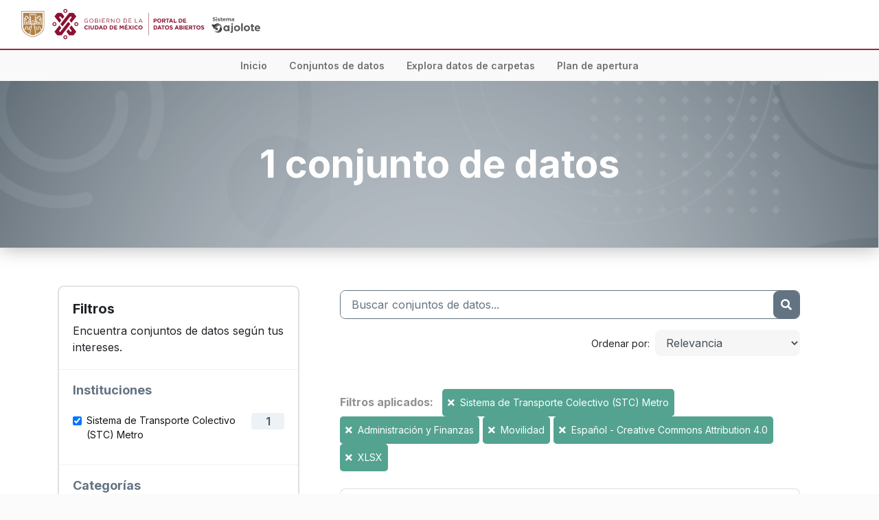

--- FILE ---
content_type: text/html; charset=utf-8
request_url: https://datos.cdmx.gob.mx/dataset/?_groups_limit=0&_tags_limit=0&organization=sistema-de-transporte-colectivo-metro&groups=administracion-y-finanzas&groups=movilidad&license_id=CC-BY-4.0-ESP&res_format=XLSX
body_size: 6506
content:
<!DOCTYPE html>
<!--[if IE 9]> <html lang="es" class="ie9"> <![endif]-->
<!--[if gt IE 8]><!--> <html lang="es"> <!--<![endif]-->
  <head>
    <meta charset="utf-8" />
      <meta name="generator" content="ckan 2.10.0a" />
      <meta name="viewport" content="width=device-width, initial-scale=1.0">
      <meta name="author" content="Agencia Digital de Innovación Pública">
      <meta name="revisit-after" content="2 days">
      <meta Http-Equiv="Cache-Control" Content="no-cache">
      <meta Http-Equiv="Pragma" Content="no-cache">
      <meta Http-Equiv="Expires" Content="0">
      <meta Http-Equiv="Pragma-directive: no-cache">
      <meta Http-Equiv="Cache-directive: no-cache">
      <meta name="theme-color" content="#00af55">
      <meta name="description" content='Agencia Digital de Innovación Pública “Portal de Datos Abiertos de la CDMX” Disponible en https://datos.cdmx.gob.mx/'>
      <meta property="og:type" content="website">
      <meta property="og:image" content="https://datos.cdmx.gob.mx/base/images/social_networks_img.png">
      <meta property="og:image:type" content="image/jpg">
      <meta property="og:image:width" content="600">
      <meta property="og:image:height" content="317">
      <meta property="og:title" content="Portal de Datos Abiertos de la CDMX" />
      <meta property="og:description" content="El portal de Datos Abiertos de la CDMX te permite acceder, explorar, analizar, vizualizar y descargar bases de datos de organismos públicos de la CDMX">
      <meta property="og:url" content="https://datos.cdmx.gob.mx/" />
    <title>Conjunto de datos - Portal de Datos Abiertos de la CDMX</title>

    
    <link rel="shortcut icon" href="/base/images/favicon_adip.ico" />
      <link rel="preconnect" href="https://fonts.gstatic.com">
      <link href="https://fonts.googleapis.com/css2?family=Inter:wght@100;400&display=swap" rel="stylesheet">
      <link rel="stylesheet" href="https://cdn.jsdelivr.net/npm/bootstrap@4.5.3/dist/css/bootstrap.min.css" integrity="sha384-TX8t27EcRE3e/ihU7zmQxVncDAy5uIKz4rEkgIXeMed4M0jlfIDPvg6uqKI2xXr2" crossorigin="anonymous">
      <link rel="stylesheet" href="https://cdnjs.cloudflare.com/ajax/libs/font-awesome/5.14.0/css/all.min.css" integrity="sha512-1PKOgIY59xJ8Co8+NE6FZ+LOAZKjy+KY8iq0G4B3CyeY6wYHN3yt9PW0XpSriVlkMXe40PTKnXrLnZ9+fkDaog==" crossorigin="anonymous">
    
  
      
      
      
      
    

  
  <link rel="preconnect" href="https://fonts.googleapis.com">
  <link rel="preconnect" href="https://fonts.gstatic.com" crossorigin>
  <link href="https://fonts.googleapis.com/css2?family=Roboto:wght@400;600;700&family=Source+Sans+Pro:wght@400;600;700&display=swap" rel="stylesheet">
  <link href="https://fonts.googleapis.com/css2?family=Montserrat:wght@400;700&display=swap" rel="stylesheet">
  <link href="https://fonts.googleapis.com/css2?family=Inter:wght@400;600;700&display=swap" rel="stylesheet">


    
      
      
    

    
    <link href="/webassets/base/19eb40af_green.css" rel="stylesheet"/>
<link href="/webassets/ckanext-cdmx/61da1804-cdmx.css" rel="stylesheet"/>
    
    <link rel="stylesheet" href="/base/css/base.css" />
  </head>

  
  <body data-site-root="https://datos.cdmx.gob.mx/" data-locale-root="https://datos.cdmx.gob.mx/" >

    
    <div class="sr-only sr-only-focusable"><a href="#content">Ir al contenido</a></div>
  

  
    







<nav id="main-nav" class="navbar navbar-light navbar-expand-lg bg-white font-inter">
  <div class="container-fluid">
    <a class="navbar-brand" href="/">
      <img src="/uploads/admin/2022-01-13-231644.947541logo-cdmx-datos.svg" alt="Portal de Datos Abiertos de la CDMX" title="Portal de Datos Abiertos de la CDMX" height="50">
      
        <img src="/images/sistema-ajolote.png" alt="" style="height: 25px;" class="d-block ml-auto d-sm-inline">
      
    </a>
    <!-- <button class="navbar-toggler" type="button" data-toggle="collapse" data-target="#main-nav-menu" aria-controls="main-nav-menu" aria-expanded="false" aria-label="Toggle navigation">
      <span class="navbar-toggler-icon"></span>
    </button>
    <div class="collapse navbar-collapse" id="main-nav-menu">
      <ul class="navbar-nav ml-auto font-gotham text-sm">
        <li class="nav-item">
          <a class="nav-link" href="/">Explora temas y variables</a>
        </li>
        <li class="nav-item">
          <a class="nav-link" href="/dataset/">Consulta el catálogo de datasets</a>
        </li>
        <li class="nav-item">
          <a class="nav-link" href="#">Sube tus datos</a>
        </li>
      </ul>
    </div> -->
  </div>
</nav>
<nav id="nav-menu" class="navbar navbar-expand-lg">
  <button class="navbar-toggler" type="button" data-toggle="collapse" data-target="#navbarNavAltMarkup" aria-controls="navbarNavAltMarkup" aria-expanded="false" aria-label="Toggle navigation">
    <span class="navbar-toggler-icon"><i class="fas fa-bars text-light pt-1"></i></span>
  </button>
  <div class="collapse navbar-collapse w-100 justify-content-center" id="navbarNavAltMarkup">
    <div class="navbar-nav">
      <a class="nav-item nav-link mx-2" aria-current="page" href="/">Inicio</a>
      
      <a class="nav-item nav-link mx-2" href="/dataset/">Conjuntos de datos</a>
      <a class="nav-item nav-link mx-2" href="/dataset/victimas-en-carpetas-de-investigacion-fgj/resource/d543a7b1-f8cb-439f-8a5c-e56c5479eeb5">Explora datos de carpetas</a>
      <a class="nav-item nav-link mx-2" href="https://plandeapertura.cdmx.gob.mx/" target="_blank">Plan de apertura</a>
    </div>
  </div>
</nav>


  
  <div>
  <div id="content" class="bg-white">
    
      
            <div class="flash-messages">
              
                
              
            </div>
          
      
      
      
      
<!-- Snippet snippets/jumbotron.html start -->
<div class="jumbotron jumbotron-fluid" style="background-image: url(/images/bg-package-search.png); background-size: cover; background-position: center; background-repeat: no-repeat; box-shadow: 0px 3.28661px 24.6496px rgba(0, 0, 0, 0.25);;">
  <div class="container">
    <div class="my-4 text-white">
      
      <h1 class="banner-title text-center font-weight-bolder">
        1 conjunto de datos
      </h1>
    </div>
  </div>
</div>
<!-- Snippet snippets/jumbotron.html end -->

      <div class="container">
        <div class="row ">
          
            <aside class="secondary col-lg-4">
              
                <div class="card filters mt-4" style="box-shadow: 0px 0px 0px 0.823214px rgba(26, 26, 26, 0.1), 0px 1.64643px 3.29286px rgba(26, 26, 26, 0.1);">
                  <div class="card-body">
                    <h5 class="font-weight-bold">Filtros</h5>
                    <p class="mb-0">Encuentra conjuntos de datos según tus intereses.</p>
                  </div>
                  
                    
<!-- Snippet snippets/facet_list.html start -->

  <section class="filter">
    
    
      <div class="filter-toggle border-0 text-dark-electric-blue font-weight-bold text-left">
        Instituciones
      </div>
    
    
      
        
          <nav aria-label="Instituciones">
            <div class="card-body pb-0">
              <ul class="filter-choices">
                
                  
                  
                  
                  
                  <li class="d-flex align-items-start justify-content-between active">
                    <div class="form-check">
                      <input id=sistema-de-transporte-colectivo-metro class="form-check-input" type="checkbox" value=sistema-de-transporte-colectivo-metro checked data-module="redirect" data-module-href="/dataset/?_groups_limit=0&amp;_tags_limit=0&amp;groups=administracion-y-finanzas&amp;groups=movilidad&amp;license_id=CC-BY-4.0-ESP&amp;res_format=XLSX">
                      <label for=sistema-de-transporte-colectivo-metro class="form-check-label font-weight-normal">
                        <a class="py-2 text-eerie-black" href="/dataset/?_groups_limit=0&amp;_tags_limit=0&amp;groups=administracion-y-finanzas&amp;groups=movilidad&amp;license_id=CC-BY-4.0-ESP&amp;res_format=XLSX" title="Sistema de Transporte Colectivo (STC) Metro">
                          Sistema de Transporte Colectivo (STC) Metro
                        </a>
                      </label>
                    </div>
                    <span class="filter-count flex-shrink-0 text-center rounded font-weight-semibold ml-1">1</span>
                  </li>
                
              </ul>
              
                
              
            </div>
          </nav>
        
      
    
  </section>


<!-- Snippet snippets/facet_list.html end -->

                  
                    
<!-- Snippet snippets/facet_list.html start -->

  <section class="filter">
    
    
      <div class="filter-toggle border-0 text-dark-electric-blue font-weight-bold text-left">
        Categorías
      </div>
    
    
      
        
          <nav aria-label="Categorías">
            <div class="card-body pb-0">
              <ul class="filter-choices">
                
                  
                  
                  
                  
                  <li class="d-flex align-items-start justify-content-between active">
                    <div class="form-check">
                      <input id=administracion-y-finanzas class="form-check-input" type="checkbox" value=administracion-y-finanzas checked data-module="redirect" data-module-href="/dataset/?_groups_limit=0&amp;_tags_limit=0&amp;organization=sistema-de-transporte-colectivo-metro&amp;groups=movilidad&amp;license_id=CC-BY-4.0-ESP&amp;res_format=XLSX">
                      <label for=administracion-y-finanzas class="form-check-label font-weight-normal">
                        <a class="py-2 text-eerie-black" href="/dataset/?_groups_limit=0&amp;_tags_limit=0&amp;organization=sistema-de-transporte-colectivo-metro&amp;groups=movilidad&amp;license_id=CC-BY-4.0-ESP&amp;res_format=XLSX" title="Administración y Finanzas">
                          Administración y Finanzas
                        </a>
                      </label>
                    </div>
                    <span class="filter-count flex-shrink-0 text-center rounded font-weight-semibold ml-1">1</span>
                  </li>
                
                  
                  
                  
                  
                  <li class="d-flex align-items-start justify-content-between active">
                    <div class="form-check">
                      <input id=movilidad class="form-check-input" type="checkbox" value=movilidad checked data-module="redirect" data-module-href="/dataset/?_groups_limit=0&amp;_tags_limit=0&amp;organization=sistema-de-transporte-colectivo-metro&amp;groups=administracion-y-finanzas&amp;license_id=CC-BY-4.0-ESP&amp;res_format=XLSX">
                      <label for=movilidad class="form-check-label font-weight-normal">
                        <a class="py-2 text-eerie-black" href="/dataset/?_groups_limit=0&amp;_tags_limit=0&amp;organization=sistema-de-transporte-colectivo-metro&amp;groups=administracion-y-finanzas&amp;license_id=CC-BY-4.0-ESP&amp;res_format=XLSX" title="">
                          Movilidad
                        </a>
                      </label>
                    </div>
                    <span class="filter-count flex-shrink-0 text-center rounded font-weight-semibold ml-1">1</span>
                  </li>
                
                  
                  
                  
                  
                  <li class="d-flex align-items-start justify-content-between">
                    <div class="form-check">
                      <input id=visualizaciones class="form-check-input" type="checkbox" value=visualizaciones  data-module="redirect" data-module-href="/dataset/?_groups_limit=0&amp;_tags_limit=0&amp;organization=sistema-de-transporte-colectivo-metro&amp;groups=administracion-y-finanzas&amp;groups=movilidad&amp;license_id=CC-BY-4.0-ESP&amp;res_format=XLSX&amp;groups=visualizaciones">
                      <label for=visualizaciones class="form-check-label font-weight-normal">
                        <a class="py-2 text-eerie-black" href="/dataset/?_groups_limit=0&amp;_tags_limit=0&amp;organization=sistema-de-transporte-colectivo-metro&amp;groups=administracion-y-finanzas&amp;groups=movilidad&amp;license_id=CC-BY-4.0-ESP&amp;res_format=XLSX&amp;groups=visualizaciones" title="">
                          Visualizaciones
                        </a>
                      </label>
                    </div>
                    <span class="filter-count flex-shrink-0 text-center rounded font-weight-semibold ml-1">1</span>
                  </li>
                
              </ul>
              
                <div class="text-right mt-4"><a href="/dataset/?_tags_limit=0&amp;organization=sistema-de-transporte-colectivo-metro&amp;groups=administracion-y-finanzas&amp;groups=movilidad&amp;license_id=CC-BY-4.0-ESP&amp;res_format=XLSX" class="text-dark-electric-blue font-weight-bold"><u>Mostrar Categorías Populares</u></a></div>
              
            </div>
          </nav>
        
      
    
  </section>


<!-- Snippet snippets/facet_list.html end -->

                  
                    
<!-- Snippet snippets/facet_list.html start -->

  <section class="filter">
    
    
      <div class="filter-toggle border-0 text-dark-electric-blue font-weight-bold text-left">
        Formatos
      </div>
    
    
      
        
          <nav aria-label="Formatos">
            <div class="card-body pb-0">
              <ul class="filter-choices">
                
                  
                  
                  
                  
                  <li class="d-flex align-items-start justify-content-between">
                    <div class="form-check">
                      <input id=CSV class="form-check-input" type="checkbox" value=CSV  data-module="redirect" data-module-href="/dataset/?_groups_limit=0&amp;_tags_limit=0&amp;organization=sistema-de-transporte-colectivo-metro&amp;groups=administracion-y-finanzas&amp;groups=movilidad&amp;license_id=CC-BY-4.0-ESP&amp;res_format=XLSX&amp;res_format=CSV">
                      <label for=CSV class="form-check-label font-weight-normal">
                        <a class="py-2 text-eerie-black" href="/dataset/?_groups_limit=0&amp;_tags_limit=0&amp;organization=sistema-de-transporte-colectivo-metro&amp;groups=administracion-y-finanzas&amp;groups=movilidad&amp;license_id=CC-BY-4.0-ESP&amp;res_format=XLSX&amp;res_format=CSV" title="">
                          CSV
                        </a>
                      </label>
                    </div>
                    <span class="filter-count flex-shrink-0 text-center rounded font-weight-semibold ml-1">1</span>
                  </li>
                
                  
                  
                  
                  
                  <li class="d-flex align-items-start justify-content-between active">
                    <div class="form-check">
                      <input id=XLSX class="form-check-input" type="checkbox" value=XLSX checked data-module="redirect" data-module-href="/dataset/?_groups_limit=0&amp;_tags_limit=0&amp;organization=sistema-de-transporte-colectivo-metro&amp;groups=administracion-y-finanzas&amp;groups=movilidad&amp;license_id=CC-BY-4.0-ESP">
                      <label for=XLSX class="form-check-label font-weight-normal">
                        <a class="py-2 text-eerie-black" href="/dataset/?_groups_limit=0&amp;_tags_limit=0&amp;organization=sistema-de-transporte-colectivo-metro&amp;groups=administracion-y-finanzas&amp;groups=movilidad&amp;license_id=CC-BY-4.0-ESP" title="">
                          XLSX
                        </a>
                      </label>
                    </div>
                    <span class="filter-count flex-shrink-0 text-center rounded font-weight-semibold ml-1">1</span>
                  </li>
                
              </ul>
              
                
              
            </div>
          </nav>
        
      
    
  </section>


<!-- Snippet snippets/facet_list.html end -->

                  
                    
<!-- Snippet snippets/facet_list.html start -->

  <section class="filter">
    
    
      <div class="filter-toggle border-0 text-dark-electric-blue font-weight-bold text-left">
        Licencias
      </div>
    
    
      
        
          <nav aria-label="Licencias">
            <div class="card-body pb-0">
              <ul class="filter-choices">
                
                  
                  
                  
                  
                  <li class="d-flex align-items-start justify-content-between active">
                    <div class="form-check">
                      <input id=CC-BY-4.0-ESP class="form-check-input" type="checkbox" value=CC-BY-4.0-ESP checked data-module="redirect" data-module-href="/dataset/?_groups_limit=0&amp;_tags_limit=0&amp;organization=sistema-de-transporte-colectivo-metro&amp;groups=administracion-y-finanzas&amp;groups=movilidad&amp;res_format=XLSX">
                      <label for=CC-BY-4.0-ESP class="form-check-label font-weight-normal">
                        <a class="py-2 text-eerie-black" href="/dataset/?_groups_limit=0&amp;_tags_limit=0&amp;organization=sistema-de-transporte-colectivo-metro&amp;groups=administracion-y-finanzas&amp;groups=movilidad&amp;res_format=XLSX" title="Español - Creative Commons Attribution 4.0">
                          Español - Creative Commons Attribution 4.0
                        </a>
                      </label>
                    </div>
                    <span class="filter-count flex-shrink-0 text-center rounded font-weight-semibold ml-1">1</span>
                  </li>
                
              </ul>
              
                
              
            </div>
          </nav>
        
      
    
  </section>


<!-- Snippet snippets/facet_list.html end -->

                  
                </div>
                <a class="close no-text hide-filters"><i class="fa fa-times-circle"></i><span class="text">close</span></a>
              
            </aside>
          
          
            <div class="primary col-lg-8" role="main">
              
                
  <section class="module">
    <div class="module-content">
      
        
      
      
        
        
        
<!-- Snippet snippets/search_form.html start -->








<form id="dataset-search-form" class="search-form" method="get" data-module="select-switch">

  


  
  <div class="searchbox d-flex justify-content-between overflow-hidden">
    <input
      type="text"
      class="searchbox-input border-0 px-3"
      placeholder="Buscar conjuntos de datos..."
      name="q"
      value=""
      autocomplete="off"
    />
    <button class="searchbox-button bg-dark-electric-blue border-0 d-inline-flex justify-content-center align-items-center" aria-label="Enviar" type="submit" value="search">
      <i class="fa fa-search"></i>
    </button>
  </div>


  
    <span>
  
  

  
  
  
  <input type="hidden" name="organization" value="sistema-de-transporte-colectivo-metro" />
  
  
  
  
  
  <input type="hidden" name="groups" value="administracion-y-finanzas" />
  
  
  
  
  
  <input type="hidden" name="groups" value="movilidad" />
  
  
  
  
  
  <input type="hidden" name="license_id" value="CC-BY-4.0-ESP" />
  
  
  
  
  
  <input type="hidden" name="res_format" value="XLSX" />
  
  
  
  </span>
  

  
  
    <div class="d-flex flex-column align-items-baseline justify-content-end mt-3 flex-lg-row">
      <label class="flex-shrink-0 mr-2 font-weight-normal" for="field-order-by">Ordenar por</label>
      <div class="flex-shrink-0">
        <select id="field-order-by" name="sort" class="form-control form-select" style="background-color: rgba(26, 26, 26, 0.04);
        border: none;">
          
            
              <option value="score desc, metadata_modified desc" selected="selected">Relevancia</option>
            
          
            
              <option value="title_string asc">Nombre Ascendente</option>
            
          
            
              <option value="title_string desc">Nombre Descendente</option>
            
          
            
              <option value="metadata_modified desc">Última modificación</option>
            
          
            
          
        </select>
      </div>
      
        <button class="btn btn-default js-hide" type="submit">Ir</button>
      
    </div>
  


  
  
    <div class="filter-list">
      
        <div class="mt-5">
          <span class="text-spanish-gray mr-2 font-inter font-weight-bold">Filtros aplicados:</span>
          
            
            
              <span class="d-inline-block bg-polished-pine text-white rounded-lg px-2 py-1 text-sm">
                <a href="/dataset/?_groups_limit=0&amp;_tags_limit=0&amp;groups=administracion-y-finanzas&amp;groups=movilidad&amp;license_id=CC-BY-4.0-ESP&amp;res_format=XLSX" class="remove text-white mr-1" title="Quitar"><i class="fa fa-times"></i> </a>Sistema de Transporte Colectivo (STC) Metro
              </span>
            
          
            
            
              <span class="d-inline-block bg-polished-pine text-white rounded-lg px-2 py-1 text-sm">
                <a href="/dataset/?_groups_limit=0&amp;_tags_limit=0&amp;organization=sistema-de-transporte-colectivo-metro&amp;groups=movilidad&amp;license_id=CC-BY-4.0-ESP&amp;res_format=XLSX" class="remove text-white mr-1" title="Quitar"><i class="fa fa-times"></i> </a>Administración y Finanzas
              </span>
            
              <span class="d-inline-block bg-polished-pine text-white rounded-lg px-2 py-1 text-sm">
                <a href="/dataset/?_groups_limit=0&amp;_tags_limit=0&amp;organization=sistema-de-transporte-colectivo-metro&amp;groups=administracion-y-finanzas&amp;license_id=CC-BY-4.0-ESP&amp;res_format=XLSX" class="remove text-white mr-1" title="Quitar"><i class="fa fa-times"></i> </a>Movilidad
              </span>
            
          
            
            
              <span class="d-inline-block bg-polished-pine text-white rounded-lg px-2 py-1 text-sm">
                <a href="/dataset/?_groups_limit=0&amp;_tags_limit=0&amp;organization=sistema-de-transporte-colectivo-metro&amp;groups=administracion-y-finanzas&amp;groups=movilidad&amp;res_format=XLSX" class="remove text-white mr-1" title="Quitar"><i class="fa fa-times"></i> </a>Español - Creative Commons Attribution 4.0
              </span>
            
          
            
            
              <span class="d-inline-block bg-polished-pine text-white rounded-lg px-2 py-1 text-sm">
                <a href="/dataset/?_groups_limit=0&amp;_tags_limit=0&amp;organization=sistema-de-transporte-colectivo-metro&amp;groups=administracion-y-finanzas&amp;groups=movilidad&amp;license_id=CC-BY-4.0-ESP" class="remove text-white mr-1" title="Quitar"><i class="fa fa-times"></i> </a>XLSX
              </span>
            
          
        </div>
      
    </div>
  


</form>




<!-- Snippet snippets/search_form.html end -->

      
      
        
<!-- Snippet snippets/package_list.html start -->


  
    <ul class="dataset-list list-unstyled">
    	
	      
	        
<!-- Snippet snippets/package_item.html start -->






<div class="card dataset-card">
  <div class="d-flex flex-column align-items-start flex-md-row">
    
      <div class="card-body text-center pr-0">
        <img class="img-fluid" style="max-width: 60px;" src="https://datos.cdmx.gob.mx/uploads/group/2021-01-23-020415.688610finanzas.svg" alt="">
      </div>
    
    <div class="card-body p-2 p-md-3">
      <h5 class="card-title">
        <a href="/dataset/ingresos-del-sistema-de-transporte-colectivo-metro" class="text-dark-electric-blue">
          <u>Ingresos del Sistema de Transporte Colectivo Metro</u>
        </a>
      </h5>
      <p class="card-text">
        <strong>Última Actualización</strong>: 2 de septiembre 2023
      </p>
      
        
          <p class="card-text">Registro de los ingresos del Sistema de Transporte Colectivo Metro por línea a partir del año 2012 <a href="/dataset/ingresos-del-sistema-de-transporte-colectivo-metro" class="text-dark-electric-blue font-weight-bold">
            <u>Ver conjunto</u>
          </a></p>
        
      
      
        <p class="card-text">
          <strong>Categoría:</strong> <span class="text-aqua">Administración y Finanzas, Movilidad, Visualizaciones</span>
        </p>
      
      <p class="card-text">
        <strong>Institución:</strong> <a class="text-aqua" href="/organization/sistema-de-transporte-colectivo-metro">Sistema de Transporte Colectivo (STC) Metro</a>
      </p>
    </div>
  </div>
</div>
<!-- Snippet snippets/package_item.html end -->

	      
	    
    </ul>
  

<!-- Snippet snippets/package_list.html end -->

      
    </div>

    
  
  <p class="text-center mt-0 mb-2 text-black-coral text-sm">
    Mostrados 1 de 1 resultado
  </p>
  

  </section>
  

              
            </div>
          
        </div>
      </div>
    
  </div>

    


<footer class="bg-phthalo-green text-white">
  <div class="container-fluid py-5 px-5">
    <div class="row">
      <div class="col-lg-2">
        <img style="max-width: 300px; width: 100%;" src="/images/footer-logo.png" class="img-fluid" alt="">
      </div>
      <div class="col-lg-2 mt-4 mt-lg-0">
        <p class="mb-0">Para emergencias,<br>marca al <span class="font-weight-semibold"><u>911</u></span></p>
        <p class="mt-4">Dudas e información, marca al <span class="font-weight-semibold"><u>*0311</u></span></p>
      </div>
      <div class="col-lg-2 mt-4 mt-lg-0">
        <p class="font-weight-bold mb-0">Redes de la ciudad</p>
        <div class="mt-2 d-flex">
          <a href="" title="Visitar página de facebook" target="_blank" class="mr-2 text-white">
            <i class="fab fa-facebook-square fa-lg"></i>
          </a>
          <a href="" title="Visitar página de twitter" target="_blank" class="text-white">
            <i class="fab fa-twitter fa-lg"></i>
          </a>
        </div>
      </div>
      <div class="col-lg-3 mt-5 mt-lg-0">
        <p class="font-weight-bold mb-0">Sitios de la ciudad</p>
        <div class="mt-3">
          <p class="mb-1"><a href="#" class="text-white"><u>Agencia Digital de Innovación Pública</u></a></p>
          <p class="mb-1"><a href="#" class="text-white"><u>Sistema de Información Geográfica</u></a></p>
          <p class="mb-1"><a href="#" class="text-white"><u>Tu Ciudad, Tu Dinero</u></a></p>
        </div>
        <p class="font-weight-bold mb-0 mt-4">Transparencia</p>
        <p class="mb-0 mt-2"><a href="" class="text-white"><u>Ir al portal de Transparencia &rarr;</u></a></p>
      </div>
      <div class="col-lg-3 align-self-center">
        
          <div class="d-flex flex-column font-montserrat text-xl align-items-center justify-content-center">
            <p class="font-weight-bold mb-0 text-uppercase">Portal de Datos Abiertos</p>
            <p class="d-flex align-items-center mb-0 mt-2">
              <span>Sistema</span>
              <img class="ml-3" src="/images/ajolote-icon-white.png" alt="">
              <img class="ml-2" src="/images/ajolote-text-white.png" alt="">
            </p>
          </div>
        
      </div>
    </div>
  </div>
  <div style="background-image: url(/images/footer-bg.png); background-position: center; background-size: cover; height: 20px;">
  </div>
</footer>
  
  
  
  
  
  
    

  

      

    
    
    <link href="/webassets/vendor/f3b8236b_select2.css" rel="stylesheet"/>
    <script src="https://code.jquery.com/jquery-3.5.1.min.js" integrity="sha256-9/aliU8dGd2tb6OSsuzixeV4y/faTqgFtohetphbbj0=" crossorigin="anonymous"></script>
    <script src="https://cdn.jsdelivr.net/npm/bootstrap@4.5.3/dist/js/bootstrap.bundle.min.js" integrity="sha384-ho+j7jyWK8fNQe+A12Hb8AhRq26LrZ/JpcUGGOn+Y7RsweNrtN/tE3MoK7ZeZDyx" crossorigin="anonymous"></script>
    <script src="/webassets/vendor/d8ae4bed_jquery.js" type="text/javascript"></script>
<script src="/webassets/vendor/ab26884f_vendor.js" type="text/javascript"></script>
<script src="/webassets/base/5f5a82bb_main.js" type="text/javascript"></script>
<script src="/webassets/base/b8576d9c_ckan.js" type="text/javascript"></script>
<script src="/webassets/ckanext-cdmx/de48d7db-cdmx.js" type="text/javascript"></script>
    <!-- Global site tag (gtag.js) - Google Analytics -->
    <script async src="https://www.googletagmanager.com/gtag/js?id=G-V48LN1YY78"></script>
    <script>
      window.dataLayer = window.dataLayer || [];
      function gtag(){dataLayer.push(arguments);}
      gtag('js', new Date());

      gtag('config', 'G-V48LN1YY78');
    </script>
  </body>
</html>

--- FILE ---
content_type: text/css; charset=utf-8
request_url: https://datos.cdmx.gob.mx/webassets/ckanext-cdmx/61da1804-cdmx.css
body_size: 2645
content:
@font-face {
  font-family: "Gotham";
  src: url(/fonts/Gotham-Black.otf);
  font-weight: 900;
}

@font-face {
  font-family: "Gotham";
  src: url(/fonts/Gotham-Bold.otf);
  font-weight: 700;
}

.font-gotham {
  font-family: "Gotham";
}

.font-roboto {
  font-family: "Roboto", sans-serif;
}

.font-source-sans-pro {
  font-family: "Source Sans Pro", sans-serif;
}

.font-montserrat {
  font-family: "Montserrat", sans-serif;
}

.font-inter {
  font-family: "Inter", sans-serif
}

.font-weight-semibold {
  font-weight: 600;
}

.text-base {
  font-size: 16px;
}

.text-sm {
  font-size: 14px;
}

.text-lg {
  font-size: 18px;
}

.text-2xl {
  font-size: 24px;
}

.text-3xl {
  font-size: 30px;
}

@media (min-width: 1024px) {
  .lg\:text-left {
    text-align: left !important;
  }
  .lg\:text-right {
    text-align: right !important;
  }
}

.bg-alice-blue {
  background-color: #EDF2F7;
}

.bg-aqua {
  background-color: #3998A5;
}

.bg-blue-green {
  background-color: #1B5C4F;
}

.bg-blue-green-color-wheel {
  background-color: #235B4E;
}

.bg-cadmium-orange {
  background-color: #ED8936;
}

.bg-cultured {
  background-color: #f9f9f9;
}

.bg-dark-electric-blue {
  background-color: #637381;
}

.bg-mn-blue {
  background-color: #2C5282;
}

.bg-phthalo-green {
  background-color: #10312B;
}

.bg-platinum {
  background-color: #EAE8E861;
}

.bg-polished-pine {
  background-color: #54A390;
}

.bg-white {
  background-color: #ffffff;
}

.border-dark-electric-blue {
  border-color: #637381;
}

.text-aqua {
  color: #3998A5;
}

.text-big-dip-oruby {
  color: #9F2241;
}

.text-black-coral {
  color: #575E67;
}

.text-cultured {
  color: #fefefe;
}

.text-blue-green-color-wheel {
  color: #235B4E;
}

.text-dark-electric-blue {
  color: #637381;
}

.text-eerie-black {
  color: #141414;
}

.text-raisin-black {
  color: #1A202C;
}

.text-spanish-gray {
  color: #929190;
}

.text-white {
  color: #ffffff;
}

.text-davys-gray {
  color: #5F5F5F;
}
.rounded-xl {
  border-radius: 8px !important;
}

.rounded-2xl {
  border-radius: 12px !important;
}

img {
  max-width: 100%;
  height: auto;
}

.aspect-16-by-9 {
  padding-bottom: calc(9 / 16 * 100%);
  position: relative;
}

.aspect-16-by-9 > :first-child {
  bottom: 0;
  height: 100%;
  left: 0;
  position: absolute;
  right: 0;
  top: 0;
  width: 100%;
}

.flex {
  display: flex;
}

.flex-col {
  flex-direction: column;
}

.items-center {
  align-items: center;
}

.max-w-screen-xl {
  margin: 0 auto;
  max-width: 1280px;
}

.max-w-screen-2xl {
  margin: 0 auto;
  max-width: 1536px;
}

.w-52 {
  width: 208px;
}

@media (min-width: 1024px) {
  .lg\:flex-row {
    flex-direction: row;
  }

  .lg\:items-start {
    align-items: flex-start;
  }

  .lg\:justify-between {
    justify-content: space-between;
  }
}
/**
 * Navbar
 */

#main-nav .nav-link {
  color: #141414;
}

#nav-menu {
  background-color: #F9F9F9 !important;
  font-family: 'Inter', sans-serif;
  font-weight: 600;
  font-size: 14px;
  padding-top: 0 !important;
  padding-bottom: 0 !important;
  border-top: 2px solid #9f2241;
}

#nav-menu a {
  padding-top: 12px;
  padding-bottom: 12px;
}

#nav-menu a.active {
  color: #9F2241 !important;
  border-bottom: 1px solid #9F2241;
  background-color: transparent !important;
}

#nav-menu a,
#nav-menu .fa-bars {
  color: #6f7271 !important;
}

.banner-title {
  font-size: 2rem;
}

.resource-banner {
  position: relative;
}

.resource-banner-bg {
  background-position: center;
  background-repeat: no-repeat;
  background-size: cover;
  inset: 0;
  opacity: 0.3;
  position: absolute;
}

.resource-banner-grid {
  position: relative;
  display: grid;
  grid-template-columns: 1fr;
  padding: 20px 12px;
}

.resource-banner-container {
  color: #3998A5;
  isolation: isolate;
  max-width: 1536px;
  text-align: center;
}

.resource-banner-social h2 {
  color: #637381
}

.resource-banner-social section {
  margin-top: 0 !important;
}

.resource-content .toolbar {
  padding: 0;
  margin-bottom: 0;
}

.search-form {
  margin-bottom: 0 !important;
}

.organization-list,
.group-list {
  background-color: #f3f3f3;
  display: grid;
  gap: 24px;
  grid-template-columns: 1fr;
  padding: 24px;
}

.organization-item,
.group-item {
  background: #ffffff;
  border-bottom-left-radius: 12px;
  border-bottom-right-radius: 12px;
  overflow: hidden;
  text-align: center;
}

.organization-item {
  text-align: left;
}

.organization-item-container,
.group-item-container {
  display: flex;
  flex-direction: column;
  height: 100%;
  color: #6f7271;
}

.organization-item-inner,
.group-item-inner {
  padding: 16px 16px 24px;
  flex-grow: 1;
}

.group-item-image {
  height: 64px;
  object-fit: contain;
  width: 64px;
}

.organization-item-image {
  width: 100%;
  max-width: 100%;
  height: 80px;
  object-fit: contain;
}

.group-item-header {
  color: #6f7271;
  font-size: 20px;
  font-weight: 700;
  margin: 12px 0 0;
}

.organization-item-header {
  color: #6f7271;
  font-size: 16px;
  font-weight: 600;
  margin: 12px 0 0;
}

@media screen and (min-width: 768px) {
  .banner-title {
    font-size: 3rem;
  }
  .organization-list,
  .group-list {
    grid-template-columns: repeat(2, 1fr);
  }
  .resource-banner-grid {
    padding: 20px;
    grid-template-columns: repeat(6, 1fr);
  }
  .resource-banner-container {
    grid-column: 2 / 6;
  }
}

@media screen and (min-width: 1200px) {
  .banner-title {
    font-size: 3.5rem;
  }
  .organization-list,
  .group-list {
    grid-template-columns: repeat(3, 1fr);
  }
}
.main-search {
  position: relative;
}

.main-search-input {
  background-color: rgba(0,0,0,0.5);
  border-radius: 9999px;
  border: 2px solid #ffffff;
  color: #ffffff;
  display: block;
  font-weight: 700;
  padding: 12px 50px 12px 24px;
  width: 100%;
}

.main-search-input::placeholder {
  color: #ffffff;
  font-size: 18px;
  font-weight: 700;
}

.main-search-button {
  background-color: transparent;
  border: none;
  height: 100%;
  position: absolute;
  right: 0;
  top: 0;
}

.main-search-button img {
  height: 42px;
  object-fit: contain;
  object-position: center;
  width: 42px;
}

.btn-home {
  border-radius: 9999px !important;
  background-color: rgba(0, 0, 0, 0.7);
  color: #ffffff;
}

.btn-home:hover {
  background-color: rgb(0, 0, 0);
  color: #ffffff;
}
.dataset-card:not(:first-child) {
  margin-top: 16px;
}

.filter {
  padding: 16px 0;
  border-top: 1px solid #EDF2F7;
}

.filter-toggle {
  width: 100%;
  background-color: transparent;
  padding-left: 20px;
  font-size: 18px;
}

.filter-choices {
  padding-left: 0;
}

.filter-choices > * ~ * {
  margin-top: 16px;
}

.filter-choices .form-check-label::after {
  content: '';
}

.filter-count {
  color: #4A5568;
  background-color: #EDF2F7;
  width: 48px;
}

.searchbox {
  border: 1px solid #637381;
  border-radius: 8px;
}

.searchbox:focus-within {
  border-color: #c1e8b6;
}

.searchbox-input {
  outline: 0;
  width: 100%;
}

.searchbox-input::placeholder {
  color: #637381;
}

.searchbox-button {
  color: #ffffff;
  width: 40px;
  height: 40px;
  border-top-left-radius: 8px;
  border-bottom-left-radius: 8px;
}

.dataset-resource {
  border-bottom: 2px solid #d3d3d3;
  padding: 0 0 24px !important;
  border-radius: 0 !important;
}

.dataset-resource:not(:first-child) {
  margin-top: 24px;
}

.resource-list.reordering .resource-item .handle::before {
  content: '\2261';
  display: flex;
  align-items: center;
  justify-content: center;
  font-size: 30px;
  line-height: 20px
}

.module.module-narrow.resources .nav-item > a {
  color: #637381 !important;
}

.module.module-narrow.resources .nav-item.active {
  background-color: #637381 !important;
}

.module.module-narrow.resources .nav-item.active > a {
  color: #ffffff !important;
  background-color: transparent;
}
.pagination-wrapper {
  border-top: none !important;
}

.pagination-wrapper ul.pagination.pagination-center {
  justify-content: center !important;
}

.pagination-wrapper a {
  background-color: transparent !important;
  border: none !important;
  color: #637381;
  margin-left: 0 !important;
}

.pagination-wrapper li.active {
  font-weight: bold;
  border-bottom: 2px solid #637381;
}
.nav-tabs li,
.nav-tabs li.nav-item,
.nav-tabs .nav-item {
  margin-bottom: -1px;
}

.nav-tabs li.active,
.nav-tabs li.nav-item.active,
.nav-tabs .nav-item.active {
  background-color: #ffffff !important;
}

.nav-tabs li.active > a {
  color: #637381 !important;
  border-color: #dee2e6 #dee2e6 #fff !important;
}

.nav-tabs a,
.nav-tabs a.nav-link,
.nav-tabs .nav-link {
  border-top-left-radius: 0.25rem;
  border-top-right-radius: 0.25rem;
  border: 1px solid transparent;
  display: block;
  padding: 0.5rem 1rem;
}

--- FILE ---
content_type: text/javascript; charset=utf-8
request_url: https://datos.cdmx.gob.mx/webassets/ckanext-cdmx/de48d7db-cdmx.js
body_size: 786
content:
ckan.module('redirect', function (jQuery) {
  return {
    options: {
      href: ''
    },
    initialize: function() {
      this.el.on('change', jQuery.proxy(this._onChange, this))
    },
    _onChange: function(event) {
      event.preventDefault()
      const origin = window.location.origin
      const href = this.options.href
      window.location = origin + href
    }
  }
})
ckan.module('select-field-tabs', function (jQuery) {
  return {
    initialize () {
      this.panelsContainer = document.getElementById(this.options.panels)
      this.panels = Array.prototype.map.call(this.panelsContainer.children, el => el)
      this._extendAttrs.call(this)
      this._showPanel.call(this)
      
      this.el.on('change', jQuery.proxy(this._onChange, this))
    },
    _onChange: function (event) {
      this._showPanel.call(this, event.target.value)
    },
    _showPanel: function (value) {
      const option = value || this.options.open
      this.panels.forEach((panel) => {
        if (panel.id === option) {
          this._enable(panel)
        } else {
          this._disable(panel)
        }
      })
    },
    _extendAttrs: function () {
      this.panels.forEach(function (panel) {
        const elements = panel.querySelectorAll('[name]')
        elements.forEach(function (element) {
          element.dataset.name = element.name
        })
      })
    },
    _enable: function (panel) {
      panel.style.display = 'block'
      const elements = panel.querySelectorAll('[data-name]')
      elements.forEach(function (element) {
        element.setAttribute('name', element.dataset.name)
      })
    },
    _disable: function (panel) {
      panel.style.display = 'none'
      const elements = panel.querySelectorAll('[data-name]')
      elements.forEach(function (element) {
        element.removeAttribute('name')
      })
    }
   }
})
ckan.module('resource-info', function (jQuery) {
  return {
    initialize: function() {
      const isMobileBreakpoint = window.matchMedia('only screen and (max-width: 767px)').matches
      if ((this.options.dashboard && this.options.dashboard === "none") || (isMobileBreakpoint && this.options.dashboard !== "pdf")) {
        this.el.removeClass('d-none')
      }
    }
  }
})

--- FILE ---
content_type: image/svg+xml; charset=utf-8
request_url: https://datos.cdmx.gob.mx/uploads/group/2021-01-23-020415.688610finanzas.svg
body_size: 2503
content:
<?xml version="1.0" encoding="UTF-8"?>
<svg width="46px" height="43px" viewBox="0 0 46 43" version="1.1" xmlns="http://www.w3.org/2000/svg" xmlns:xlink="http://www.w3.org/1999/xlink">
    <title>finanzas</title>
    <g id="Page-1" stroke="none" stroke-width="1" fill="none" fill-rule="evenodd">
        <g id="finanzas" fill="#004E42" fill-rule="nonzero">
            <path d="M19.3021386,6.35258352 C20.8969336,3.75113056 22.8480233,0.0376367615 20.9461123,0.0376367615 C18.024496,0.0376367615 16.9194807,1.05031656 14.3852721,1.05031656 L14.2236849,1.05031656 C11.6924872,1.04931291 10.5884756,0.0376367615 7.66284464,0.0376367615 C5.76093363,0.0376367615 7.71202334,3.75113056 9.30681838,6.35258352 L19.3021386,6.35258352 Z" id="Path"></path>
            <path d="M18.465097,8.58870897 C18.40485,8.34888311 18.40485,8.09787984 18.465097,7.85805398 L10.1478745,7.85805398 C10.2081215,8.09787984 10.2081215,8.34888311 10.1478745,8.58870897 L18.465097,8.58870897 Z" id="Path"></path>
            <path d="M36.5468009,34.1776922 C36.532506,34.6824587 36.4821958,35.1855609 36.3962538,35.6831627 C36.6762713,35.6911918 36.9603034,35.6972137 37.2553756,35.6972137 C42.9661269,35.6972137 45.916849,34.2218527 45.916849,33.5895551 L45.916849,32.5959446 C43.9998833,33.6798833 40.5473377,34.1917433 37.2553756,34.1917433 C37.0205222,34.1917433 36.7836616,34.1827104 36.5468009,34.1776922 Z" id="Path"></path>
            <path d="M36.2236265,31.2510576 C36.345868,31.7186549 36.435409,32.1941949 36.4916003,32.674229 C36.742512,32.6802509 36.9934238,32.6862728 37.2553756,32.6862728 C42.9761634,32.6862728 45.916849,31.2209482 45.916849,30.5886506 L45.916849,29.6652954 C43.9998833,30.7592706 40.5473377,31.2711306 37.2553756,31.2711306 C36.913132,31.2711306 36.5678775,31.2620977 36.2236265,31.2510576 L36.2236265,31.2510576 Z" id="Path"></path>
            <path d="M34.9419694,28.2521605 C35.240241,28.7216653 35.500995,29.213977 35.7218031,29.7245106 C36.2115828,29.7485981 36.7164172,29.7656601 37.2553756,29.7656601 C42.9761634,29.7656601 45.916849,28.2902991 45.916849,27.6580015 L45.916849,26.7346462 C43.9998833,27.8286214 40.5473377,28.3404814 37.2553756,28.3404814 C36.4825675,28.3404814 35.7087557,28.3093683 34.9419694,28.2521605 L34.9419694,28.2521605 Z" id="Path"></path>
            <path d="M31.5024712,24.8327352 C32.3052631,25.3287806 33.0389324,25.92881 33.6843997,26.6172195 C34.8688561,26.7659643 36.0616218,26.8387103 37.2553756,26.8350109 C42.9761634,26.8350109 45.916849,25.3596499 45.916849,24.7373888 L45.916849,23.8140336 C43.9998833,24.8979723 40.5473377,25.4098322 37.2553756,25.4098322 C35.3227073,25.4219023 33.3942331,25.2284493 31.5024712,24.8327352 L31.5024712,24.8327352 Z" id="Path"></path>
            <path d="M28.6039387,20.8833844 L28.6039387,21.8067396 C28.6240117,22.4390372 31.5646973,23.9043618 37.2553756,23.9043618 C42.9761634,23.9043618 45.916849,22.4390372 45.916849,21.8067396 L45.916849,20.8833844 C43.9998833,21.9673231 40.5473377,22.4892195 37.2553756,22.4892195 C33.9634136,22.4892195 30.5209044,21.9673231 28.6039387,20.8833844 Z" id="Path"></path>
            <path d="M28.6039387,17.9527352 L28.6039387,18.8861269 C28.6240117,19.5184245 31.5646973,20.9837491 37.2553756,20.9837491 C42.9761634,20.9837491 45.916849,19.508388 45.916849,18.8760904 L45.916849,17.9527352 C43.9998833,19.0467104 40.5473377,19.5585704 37.2553756,19.5585704 C33.9634136,19.5585704 30.5209044,19.0467104 28.6039387,17.9527352 L28.6039387,17.9527352 Z" id="Path"></path>
            <path d="M37.2553756,18.0530999 C42.9761634,18.0530999 45.916849,16.5777389 45.916849,15.9454413 C45.916849,15.3131437 42.9761634,13.8478191 37.2553756,13.8478191 C31.5345879,13.8478191 28.6039387,15.3231802 28.6039387,15.9454413 C28.6039387,16.5677024 31.5446244,18.0530999 37.2553756,18.0530999 Z" id="Path"></path>
            <path d="M25.9442743,23.2429584 C26.7209246,23.2449832 27.495012,23.3321522 28.2526623,23.502903 C27.232957,18.5850328 24.1126185,12.9856864 19.9846185,10.0941794 L8.62634573,10.0941794 C3.55291028,13.6480934 5.34850549e-15,21.2878541 5.34850549e-15,26.7396645 C5.34850549e-15,34.0612691 6.40427133,38.6238483 14.3019694,38.6238483 C15.0011729,38.6198913 15.6996798,38.5790195 16.3945733,38.5014034 C14.7853983,35.2129049 14.9875568,31.3267377 16.9292582,28.2229559 C18.8709596,25.119174 22.2771606,23.2374305 25.9382524,23.2459694 L25.9442743,23.2429584 Z" id="Path"></path>
            <path d="M25.9442743,24.7484289 C20.9090229,24.7484289 16.8271451,28.8303066 16.8271451,33.865558 C16.8271451,38.9008094 20.9090229,42.9826871 25.9442743,42.9826871 C30.9795256,42.9826871 35.0614034,38.9008094 35.0614034,33.865558 C35.0608492,28.8305362 30.9792961,24.7489831 25.9442743,24.7484289 L25.9442743,24.7484289 Z M24.8502991,33.1118191 L26.7401663,33.1118191 C28.1852235,33.1118192 29.356674,34.2832695 29.356674,35.7283268 C29.356674,37.173384 28.1852235,38.3448344 26.7401663,38.3448344 L26.5464624,38.3448344 L26.5464624,39.7880788 C26.5464624,40.203803 26.2094514,40.540814 25.7937272,40.540814 C25.378003,40.540814 25.040992,40.203803 25.040992,39.7880788 L25.040992,38.3448344 L24.8502991,38.3448344 C23.4047539,38.3448354 22.232442,37.173871 22.2307805,35.7283268 C22.2307805,35.3126026 22.5677915,34.9755915 22.9835157,34.9755915 C23.3992399,34.9755915 23.7362509,35.3126026 23.7362509,35.7283268 C23.7368043,36.3417063 24.2339086,36.8388106 24.8472881,36.839364 L26.7371554,36.839364 C27.3507643,36.839364 27.8481926,36.3419357 27.8481926,35.7283268 C27.8481926,35.1147179 27.3507643,34.6172896 26.7371554,34.6172896 L24.8502991,34.6172896 C23.424937,34.5893748 22.2840401,33.4259154 22.2840401,32.0002801 C22.2840401,30.5746447 23.424937,29.4111854 24.8502991,29.3832706 L25.040992,29.3832706 L25.040992,27.9390226 C25.040992,27.5232984 25.378003,27.1862874 25.7937272,27.1862874 C26.2094514,27.1862874 26.5464624,27.5232984 26.5464624,27.9390226 L26.5464624,29.3832706 L26.738159,29.3832706 C28.1833123,29.3838233 29.355013,30.5546258 29.356674,31.9997783 C29.356674,32.4155025 29.0196629,32.7525135 28.6039387,32.7525135 C28.1882145,32.7525135 27.8512035,32.4155025 27.8512035,31.9997783 C27.8506502,31.3863987 27.3535459,30.8892944 26.7401663,30.8887411 L24.8502991,30.8887411 C24.249414,30.906799 23.7716625,31.3991238 23.7716625,32.0002801 C23.7716625,32.6014364 24.249414,33.0937612 24.8502991,33.1118191 L24.8502991,33.1118191 Z" id="Shape"></path>
        </g>
    </g>
</svg>

--- FILE ---
content_type: image/svg+xml; charset=utf-8
request_url: https://datos.cdmx.gob.mx/uploads/admin/2022-01-13-231644.947541logo-cdmx-datos.svg
body_size: 11997
content:
<svg width="271" height="45" viewBox="0 0 271 45" fill="none" xmlns="http://www.w3.org/2000/svg">
<path fill-rule="evenodd" clip-rule="evenodd" d="M185.471 38.4223H185.952V5.77026H185.471V38.4223Z" fill="#8B1232"/>
<path fill-rule="evenodd" clip-rule="evenodd" d="M58.8927 24.4779C59.1217 24.8213 59.4423 24.9814 59.9002 25.0045C60.5185 25.0272 60.9077 24.4089 60.9077 24.4089L71.0972 11.3575C71.9444 10.4872 72.7687 11.1972 72.7687 11.1972C73.5701 12.0445 72.9748 12.8001 72.9748 12.8001L70.7079 15.7081V15.731C70.5018 15.9371 70.3873 16.2116 70.3873 16.5095C70.3873 16.784 70.4789 17.0361 70.6621 17.242L72.9519 20.1502L80.1417 10.9683L77.2566 7.28152L76.73 6.59459C76.272 5.93079 75.2187 5.77051 75.2187 5.77051H70.8911C69.7462 5.77051 69.128 6.57192 69.128 6.57192L57.0151 22.0965L58.8927 24.4779Z" fill="#8B1232"/>
<path fill-rule="evenodd" clip-rule="evenodd" d="M58.366 16.5093L55.4809 12.7999C54.8856 11.8611 55.7557 11.1742 55.7557 11.1742C56.8319 10.533 57.473 11.5176 57.473 11.5176L59.8773 14.5859L62.7166 10.9223L59.4422 6.70912C58.6637 5.58713 57.473 5.74742 57.473 5.74742H53.5575C52.2982 5.74742 51.7715 6.52594 51.7715 6.52594L48.314 10.8994L55.5267 20.15L58.366 16.5093Z" fill="#8B1232"/>
<path fill-rule="evenodd" clip-rule="evenodd" d="M69.5401 19.692C69.5401 19.692 69.1967 19.1653 68.5555 19.1882C67.8915 19.1882 67.6167 19.6462 67.6167 19.6462L57.3357 32.8581C56.5114 33.774 55.5955 33.0413 55.5955 33.0413C54.7941 32.1941 55.4581 31.4156 55.4581 31.4156L57.7708 28.4618V28.4389C57.9768 28.2328 58.0913 27.958 58.0913 27.6603C58.0913 27.3856 57.9997 27.1337 57.8165 26.9276L55.5268 24.0196L48.2911 33.2932L52.3211 38.3993L58.6638 38.4222L71.4177 22.0962L69.5401 19.692Z" fill="#8B1232"/>
<path fill-rule="evenodd" clip-rule="evenodd" d="M70.0667 27.6375L72.9976 31.3925C73.6617 32.3316 72.8144 33.0185 72.8144 33.0185C71.6925 33.7741 71.0055 32.6519 71.0055 32.6519L68.5555 29.5381L65.7162 33.2017L69.8149 38.4452L76.1117 38.4223L80.1417 33.2475L72.906 23.9968L70.0667 27.6375Z" fill="#8B1232"/>
<path fill-rule="evenodd" clip-rule="evenodd" d="M80.0958 19.2341C78.4701 19.2341 77.1649 20.5393 77.1649 22.1192C77.1649 23.6992 78.4701 25.0043 80.0958 25.0043C81.7215 25.0043 83.0267 23.6992 83.0267 22.1192C83.0267 20.5393 81.6986 19.2341 80.0958 19.2341M80.0958 23.6763C79.2486 23.6763 78.5617 22.9894 78.5617 22.1193C78.5617 21.2492 79.2486 20.5623 80.0958 20.5623C80.9431 20.5623 81.63 21.2492 81.63 22.1193C81.63 22.9894 80.9431 23.6763 80.0958 23.6763" fill="#8B1232"/>
<path fill-rule="evenodd" clip-rule="evenodd" d="M64.2049 5.7702C65.8307 5.7702 67.1358 4.46504 67.1358 2.8851C67.1358 1.30516 65.8078 0 64.2049 0C62.5792 0 61.274 1.30516 61.274 2.8851C61.274 4.46504 62.5792 5.7702 64.2049 5.7702M64.2049 1.32814C65.0522 1.32814 65.7391 2.01507 65.7391 2.88518C65.7391 3.75529 65.0522 4.44222 64.2049 4.44222C63.3577 4.44222 62.6708 3.75529 62.6708 2.88518C62.6708 2.01507 63.3577 1.32814 64.2049 1.32814" fill="#8B1232"/>
<path fill-rule="evenodd" clip-rule="evenodd" d="M51.1991 22.0963C51.1991 20.4934 49.894 19.2112 48.2682 19.2112C46.6425 19.2112 45.3373 20.5163 45.3373 22.0963C45.3373 23.6991 46.6425 24.9814 48.2682 24.9814C49.8711 25.0043 51.1991 23.6991 51.1991 22.0963M46.7341 22.0964C46.7341 21.2491 47.4211 20.5393 48.2683 20.5393C49.1155 20.5393 49.8024 21.2263 49.8024 22.0964C49.8024 22.9436 49.1155 23.6534 48.2683 23.6534C47.4211 23.6534 46.7341 22.9665 46.7341 22.0964" fill="#8B1232"/>
<path fill-rule="evenodd" clip-rule="evenodd" d="M64.2049 38.4451C62.5792 38.4451 61.274 39.75 61.274 41.3302C61.274 42.9101 62.5792 44.215 64.2049 44.215C65.8307 44.215 67.1358 42.9101 67.1358 41.3302C67.1358 39.75 65.8078 38.4451 64.2049 38.4451M64.2049 42.887C63.3577 42.887 62.6708 42.2001 62.6708 41.3302C62.6708 40.4828 63.3577 39.7732 64.2049 39.7732C65.0522 39.7732 65.7391 40.4601 65.7391 41.3302C65.7391 42.1774 65.0522 42.887 64.2049 42.887" fill="#8B1232"/>
<mask id="mask0_524_10" style="mask-type:alpha" maskUnits="userSpaceOnUse" x="0" y="2" width="34" height="40">
<path fill-rule="evenodd" clip-rule="evenodd" d="M0 2.8623H33.6366V41.3303H0V2.8623Z" fill="white"/>
</mask>
<g mask="url(#mask0_524_10)">
<path fill-rule="evenodd" clip-rule="evenodd" d="M32.8123 3.68663V25.302C32.8123 27.9123 31.988 30.3395 30.3623 32.4918C29.0342 34.2549 27.1795 35.8349 24.8439 37.2087C21.2719 39.3153 17.6312 40.2999 16.8069 40.4831C16.0054 40.277 12.3876 39.3153 8.81559 37.2316C6.45714 35.8578 4.60243 34.2778 3.27437 32.5147C1.64864 30.3624 0.824323 27.9352 0.824323 25.302V3.68663H32.8123ZM33.6366 2.8623H0V25.302C0 37.6209 16.8069 41.3303 16.8069 41.3303H16.8298C16.8298 41.3303 33.6366 37.6209 33.6366 25.302V2.8623Z" fill="#B18147"/>
</g>
<path fill-rule="evenodd" clip-rule="evenodd" d="M20.8827 10.052V7.99121H18.7761V9.91461H17.9518V7.99121H15.7765V9.91461H14.9522V7.99121H12.7998V10.052L13.8531 11.8609C13.8989 11.9296 13.8989 11.9983 13.8989 12.067V21.5008H14.9293V18.112C14.9293 17.3105 15.8452 16.5778 16.8298 16.5778C17.8373 16.5778 18.7303 17.3105 18.7303 18.112V21.5008H19.7836V17.9288V17.883V16.1199V16.097V14.8147V14.2423V12.0899C19.7836 12.0212 19.8065 11.9525 19.8523 11.8838L20.8827 10.052Z" fill="#B18147"/>
<path fill-rule="evenodd" clip-rule="evenodd" d="M13.0746 21.73V18.593L12.7082 18.822C12.5708 18.9136 12.3876 18.8907 12.2732 18.7991L11.8152 18.4785V18.5243L11.7923 19.7379C11.7923 19.8753 11.7236 19.9898 11.632 20.0585C11.6778 20.0813 11.7236 20.1042 11.7694 20.1271C12.3189 20.5622 12.3647 21.2033 12.2503 21.7071H13.0746V21.73Z" fill="#B18147"/>
<path fill-rule="evenodd" clip-rule="evenodd" d="M16.8068 17.425C16.1657 17.425 15.7307 17.883 15.7307 18.112V21.5008H17.883V18.112C17.9059 17.8601 17.448 17.425 16.8068 17.425" fill="#B18147"/>
<path fill-rule="evenodd" clip-rule="evenodd" d="M4.21315 21.7298C4.09866 21.4779 4.00707 21.1574 3.93838 20.7681C3.82389 20.1041 3.84679 19.5087 3.84679 19.4858C3.84679 19.3027 3.96127 19.1653 4.14445 19.0966L5.03746 18.8218L4.00707 18.0891C3.89258 18.0204 3.82389 17.883 3.82389 17.7456V16.6007C3.82389 16.4405 3.91548 16.3031 4.05286 16.2344L4.44212 16.0283V15.639L4.12156 15.5245C3.96127 15.4559 3.86968 15.3185 3.86968 15.1353V13.7614C3.86968 13.5325 4.05286 13.3493 4.28184 13.3493L5.56411 13.3264C5.54121 12.9829 5.54121 12.525 5.6099 12.1357C5.72439 11.6091 6.02206 11.0595 6.15945 10.8076L6.09075 10.3268C6.06785 10.2123 6.11365 10.0978 6.18234 10.0062C6.25104 9.91463 6.36552 9.86883 6.50291 9.86883H7.18984C7.25853 9.86883 7.35012 9.89173 7.41881 9.93753L9.09034 11.0137H9.84596C9.96045 11.0137 10.0749 11.0595 10.1436 11.1511C10.2123 11.2427 10.2581 11.3343 10.2581 11.4488L10.1894 12.7768C10.1894 12.8913 10.1436 12.9829 10.052 13.0745H10.5558C10.6703 13.0745 10.7848 13.1203 10.8535 13.2119L11.0824 13.4638L11.2656 13.3264L11.5633 12.7081C11.632 12.5708 11.7694 12.4792 11.9296 12.4792H13.0287V12.2502L11.9754 10.4413C11.9296 10.3726 11.9296 10.3039 11.9296 10.2352V7.57907C11.9296 7.3501 12.1128 7.16692 12.3418 7.16692H14.9063H15.7307H17.9059H18.776H21.3177C21.5466 7.16692 21.7298 7.3501 21.7298 7.57907V10.1665C21.7298 10.2352 21.7069 10.3039 21.6611 10.3726L20.6078 12.1815V12.4105H21.7069C21.8672 12.4105 22.0046 12.5021 22.0733 12.6394L22.371 13.2577L22.5541 13.3951L22.7831 13.1432C22.8518 13.0516 22.9663 13.0058 23.0808 13.0058H23.5845C23.5158 12.9371 23.4472 12.8226 23.4472 12.7081L23.3785 11.3801C23.3785 11.2656 23.4243 11.1511 23.4929 11.0824C23.5616 10.9908 23.6761 10.945 23.7906 10.945H24.5691L26.2407 9.86883C26.3094 9.82304 26.378 9.80014 26.4696 9.80014H27.1566C27.2711 9.80014 27.3855 9.84594 27.4771 9.93753C27.5458 10.0291 27.5916 10.1436 27.5687 10.2581L27.5 10.7389C27.6374 10.9908 27.9351 11.5404 28.0496 12.067C28.1412 12.4563 28.1183 12.9142 28.0954 13.2577L29.3776 13.2806C29.6066 13.2806 29.7898 13.4638 29.7898 13.6927V15.0666C29.7898 15.2269 29.6982 15.3872 29.5379 15.4559L29.1716 15.5932V15.9825L29.5608 16.1886C29.6982 16.2573 29.7898 16.3947 29.7898 16.5549V17.6998C29.7898 17.8372 29.7211 17.9517 29.6066 18.0433L28.5762 18.776L29.4921 19.0508C29.6524 19.0966 29.7669 19.2569 29.7898 19.44C29.7898 19.4629 29.8127 20.0583 29.6982 20.7223C29.6295 21.0887 29.5608 21.4092 29.4234 21.684H30.9347H30.9576V5.72437H2.7019V21.7069H4.21315V21.7298Z" fill="#B18147"/>
<path fill-rule="evenodd" clip-rule="evenodd" d="M21.8901 20.1272C21.9359 20.1043 21.9817 20.0814 22.0275 20.0585C21.9359 19.9898 21.8672 19.8753 21.8672 19.7379V18.5473V18.5015L21.4093 18.822C21.2719 18.9136 21.1116 18.9136 20.9513 18.8449L20.6078 18.616V21.73H21.4322C21.3177 21.2034 21.3406 20.5851 21.8901 20.1272" fill="#B18147"/>
<path fill-rule="evenodd" clip-rule="evenodd" d="M27.3856 30.2708C27.1566 30.2708 26.9734 30.0877 26.9734 29.8587V27.1565C26.9734 26.9507 26.8589 26.6986 26.6758 26.5156C26.5155 26.3551 26.2407 26.1722 25.8286 26.1951C25.1874 26.1951 24.8211 26.6986 24.7524 27.1797V29.8587C24.7524 29.9732 24.7066 30.0648 24.6379 30.1564C24.5692 30.225 24.4547 30.2708 24.3402 30.2708H21.8902C21.6612 30.2708 21.478 30.0877 21.478 29.8587V27.1565C21.478 26.9507 21.3635 26.6986 21.1574 26.5156C20.9972 26.3551 20.7224 26.1722 20.3102 26.1951C20.0355 26.1951 19.7836 26.3096 19.6004 26.4696L21.6154 36.7735C24.4547 35.5142 27.8206 33.4534 29.6525 30.2708H27.3856Z" fill="#B18147"/>
<path fill-rule="evenodd" clip-rule="evenodd" d="M20.8139 37.0484L17.9746 22.5542H15.6848L12.8455 37.0484C12.8455 37.0715 12.8455 37.0942 12.8226 37.1171C14.7918 37.9185 16.3947 38.3309 16.8526 38.468C17.3106 38.3309 18.8905 37.9185 20.8597 37.1171C20.8368 37.0942 20.8368 37.0715 20.8139 37.0484" fill="#B18147"/>
<path fill-rule="evenodd" clip-rule="evenodd" d="M14.0591 26.4696C13.8759 26.3096 13.6241 26.1951 13.3493 26.1951H13.3264C12.9142 26.1951 12.6624 26.3782 12.5021 26.5385C12.3189 26.7217 12.2044 26.9734 12.2044 27.1797V29.8814C12.2044 30.1103 12.0212 30.2935 11.7923 30.2935H9.34221C9.22772 30.2935 9.13613 30.2477 9.04454 30.179C8.97584 30.1103 8.93005 29.9958 8.93005 29.8814V27.2023C8.88425 26.7217 8.49499 26.2177 7.85386 26.2177H7.83096C7.41881 26.2177 7.16693 26.4009 7.00665 26.5612C6.82347 26.7444 6.70898 26.9965 6.70898 27.2023V29.9043C6.70898 30.1332 6.5258 30.3166 6.29682 30.3166H4.05286C5.86177 33.4992 9.22772 35.56 12.067 36.8193L14.0591 26.4696Z" fill="#B18147"/>
<path fill-rule="evenodd" clip-rule="evenodd" d="M30.9576 22.5542H18.8219L19.4172 25.5996C19.692 25.4622 19.9897 25.3706 20.2873 25.3706C20.8369 25.3706 21.3406 25.5538 21.7299 25.943C22.0734 26.2865 22.2794 26.7445 22.2794 27.1566V29.4464H23.9052V27.1566V27.1108C23.9968 26.1262 24.7982 25.3706 25.7828 25.3477C26.3323 25.3477 26.8361 25.5309 27.2253 25.9201C27.5688 26.2636 27.7749 26.7216 27.7749 27.1337V29.4235H30.0417C30.6142 28.187 30.9347 26.7903 30.9347 25.2103L30.9576 22.5542" fill="#B18147"/>
<path fill-rule="evenodd" clip-rule="evenodd" d="M5.86184 29.4463V27.1565C5.86184 26.7217 6.06792 26.2864 6.41138 25.9429C6.80064 25.5768 7.30439 25.3705 7.85393 25.3705C8.83853 25.3936 9.63994 26.1492 9.73154 27.1336V27.1796V29.4694H11.3573V27.1796C11.3573 26.7443 11.5633 26.3095 11.9068 25.966C12.2961 25.5995 12.7998 25.3936 13.3494 25.3936C13.647 25.3936 13.9447 25.485 14.2195 25.6226L14.8148 22.6001H2.70197V25.2791C2.70197 26.8588 3.04543 28.2558 3.59497 29.4921H5.86184V29.4463Z" fill="#B18147"/>
<path fill-rule="evenodd" clip-rule="evenodd" d="M6.84642 20.8598H7.51045C7.55624 20.9514 7.60204 21.043 7.60204 21.1346V21.2949C7.60204 21.4323 7.57914 21.5925 7.55624 21.707H5.19779C4.85432 21.478 4.69404 20.5621 4.67114 19.8065L5.70154 19.486C5.88472 19.4402 5.9992 19.2799 5.9992 19.0967V18.7074C5.9992 18.5701 5.93051 18.4556 5.81602 18.364L4.67114 17.5626V16.8756L5.0604 16.6695C5.19779 16.6009 5.28938 16.4635 5.28938 16.3032V15.3873C5.28938 15.227 5.19779 15.0667 5.0375 14.998L4.67114 14.8606V14.1737H5.74733L6.25108 15.0209V16.1887L5.90761 17.3107C5.86182 17.4481 5.88472 17.5626 5.97631 17.677C6.045 17.7915 6.18239 17.8373 6.31977 17.8373H6.64034C6.84642 17.8373 7.0067 17.6999 7.0525 17.4939C7.07539 17.3107 7.18988 16.784 7.28147 16.5551C7.35016 16.3719 7.64783 15.9826 7.83101 15.7536C7.9684 15.5934 7.9684 15.3644 7.83101 15.227L6.41136 13.6013C6.38846 13.3494 6.34267 12.777 6.41136 12.3648C6.50295 11.9068 6.82352 11.3573 6.93801 11.1741C6.9838 11.0825 7.0067 10.9909 6.9838 10.8993L6.9609 10.762H7.0525L8.72402 11.8382C8.79271 11.8839 8.86141 11.9068 8.953 11.9068H9.41095L9.38805 12.4335L8.83851 12.6396C8.67823 12.7083 8.56374 12.8456 8.56374 13.0288V13.4639C8.56374 13.6929 8.74692 13.876 8.9759 13.876H10.3955L10.7619 14.2653C10.8993 14.4256 11.1512 14.4256 11.3115 14.3111C11.3115 14.3111 11.9526 13.8073 11.9755 13.7387L12.2045 13.2578H13.0517V14.2195V14.7461C13.0517 14.7461 11.5404 15.2728 11.4259 15.3186C11.3344 15.3644 11.2657 15.8452 11.2886 15.9368C11.3115 16.0513 11.2886 16.0971 11.4717 16.2116C11.4717 16.2116 11.9068 16.5551 12.0442 16.6009L12.4792 16.1887L13.0517 16.2574V17.6541L12.5021 17.9976L10.7619 16.784C10.5787 16.6695 10.3269 16.6924 10.2124 16.8756L9.9376 17.2191C9.80021 17.3794 9.82311 17.6312 9.98339 17.7686L10.968 18.7074V19.4631L9.96049 19.8981C9.80021 19.9668 9.70862 20.1042 9.70862 20.2874V20.4477C9.70862 20.6766 9.8918 20.8598 10.1208 20.8598H11.3115C11.5175 21.1117 11.4259 21.478 11.3572 21.707H8.60953C8.51794 21.6154 8.47215 21.4323 8.44925 21.2491V21.0888C8.44925 20.8369 8.47215 20.5621 8.51794 20.4019L9.15908 19.5775C9.20487 19.5089 9.25067 19.4173 9.25067 19.3486L9.27356 18.9593C9.27356 18.8219 9.20487 18.6845 9.09038 18.5929C8.9759 18.5014 8.81561 18.5014 8.70112 18.5472L7.67073 18.9593C7.53335 19.0051 7.44175 19.1425 7.41886 19.2799L7.32727 19.7149L6.73193 19.8981C6.54875 19.9439 6.43426 20.1042 6.43426 20.2874V20.4477C6.41136 20.6766 6.61744 20.8598 6.84642 20.8598" fill="#B18147"/>
<path fill-rule="evenodd" clip-rule="evenodd" d="M26.8131 20.8598H26.1491C26.1033 20.9514 26.0575 21.043 26.0575 21.1346V21.2949C26.0575 21.4323 26.0804 21.5925 26.1033 21.707H28.4617C28.8052 21.478 28.9655 20.5621 28.9884 19.8065L27.958 19.486C27.7748 19.4402 27.6603 19.2799 27.6603 19.0967V18.7074C27.6603 18.5701 27.729 18.4556 27.8435 18.364L28.9884 17.5626V16.8756L28.5991 16.6695C28.4617 16.6009 28.3701 16.4635 28.3701 16.3032V15.3873C28.3701 15.227 28.4617 15.0667 28.622 14.998L28.9884 14.8606V14.1737H27.9122L27.4084 15.0209V16.1887L27.7519 17.3107C27.7977 17.4481 27.7748 17.5626 27.6832 17.677C27.6145 17.7915 27.4771 17.8373 27.3397 17.8373H27.0192C26.8131 17.8373 26.6528 17.6999 26.607 17.4939C26.5841 17.3107 26.4696 16.784 26.378 16.5551C26.3094 16.3719 26.0117 15.9826 25.8285 15.7536C25.6911 15.5934 25.6911 15.3644 25.8285 15.227L27.2482 13.6013C27.2711 13.3494 27.3169 12.777 27.2482 12.3648C27.1566 11.9068 26.836 11.3573 26.7215 11.1741C26.6757 11.0825 26.6528 10.9909 26.6757 10.8993L26.6986 10.762H26.607L24.9355 11.8382C24.8668 11.8839 24.7981 11.9068 24.7065 11.9068H24.2486L24.2715 12.5251L24.821 12.7312C24.9813 12.7999 25.0958 12.9372 25.0958 13.1204V13.5555C25.0958 13.7844 24.9126 13.9676 24.6836 13.9676H23.264L22.8976 14.3569C22.7602 14.5172 22.5084 14.5172 22.3481 14.4027C22.3481 14.4027 21.7069 13.8989 21.684 13.8302L21.4551 13.3494H20.6078V14.3111V14.8377C20.6078 14.8377 22.1191 15.3644 22.2336 15.4102C22.3252 15.456 22.3939 15.9368 22.371 16.0284C22.3481 16.1429 22.371 16.1887 22.1878 16.3032C22.1878 16.3032 21.7527 16.6467 21.6153 16.6924L21.1803 16.2803L20.6078 16.2574V17.6541L21.1574 17.9976L22.8976 16.8069C23.0808 16.6924 23.3327 16.7153 23.4472 16.8985L23.7219 17.242C23.8593 17.4023 23.8364 17.6541 23.6761 17.7915L22.6915 18.7303V19.486L23.699 19.921C23.8593 19.9897 23.9509 20.1271 23.9509 20.3103V20.4706C23.9509 20.6995 23.7677 20.8827 23.5387 20.8827H22.3481C22.142 21.1346 22.2336 21.5009 22.3023 21.7299H25.0729C25.1645 21.6383 25.2103 21.4552 25.2332 21.272V21.1117C25.2332 20.8598 25.2103 20.585 25.1645 20.4248L24.5233 19.6004C24.4775 19.5318 24.4318 19.4402 24.4318 19.3715L24.4089 18.9822C24.4089 18.8448 24.4775 18.7074 24.592 18.6158C24.7065 18.5243 24.8668 18.5243 24.9813 18.5701L26.0117 18.9822C26.1491 19.028 26.2407 19.1654 26.2636 19.3028L26.3323 19.7149L26.9276 19.8981C27.1108 19.9439 27.2253 20.1042 27.2253 20.2874V20.4477C27.2253 20.6766 27.0421 20.8598 26.8131 20.8598" fill="#B18147"/>
<path fill-rule="evenodd" clip-rule="evenodd" d="M91.8654 17.1962V17.1962C91.8654 15.6162 93.0102 14.2195 94.7505 14.2195C95.7122 14.2195 96.3075 14.4943 96.8799 14.9751L96.4678 15.456C96.0327 15.0667 95.529 14.7919 94.7276 14.7919C93.4682 14.7919 92.5523 15.8681 92.5523 17.1504V17.1733C92.5523 18.5471 93.4224 19.5546 94.8191 19.5546C95.4832 19.5546 96.0785 19.3028 96.4678 18.9822V17.5625H94.7276V16.9901H97.086V19.2799C96.5594 19.7607 95.758 20.15 94.7734 20.15C92.9873 20.15 91.8654 18.8448 91.8654 17.1962" fill="#8B1232"/>
<path fill-rule="evenodd" clip-rule="evenodd" d="M99.2154 17.1959V17.1959C99.2154 15.5931 100.406 14.2192 102.146 14.2192C103.886 14.2192 105.054 15.5931 105.054 17.173V17.1959C105.054 18.7759 103.864 20.1497 102.123 20.1497C100.383 20.1497 99.2154 18.7759 99.2154 17.1959M104.39 17.1961V17.1961C104.39 15.868 103.429 14.8147 102.123 14.8147C100.818 14.8147 99.8794 15.868 99.8794 17.1732V17.1961C99.8794 18.5012 100.818 19.5545 102.146 19.5545C103.474 19.5545 104.39 18.5012 104.39 17.1961" fill="#8B1232"/>
<path fill-rule="evenodd" clip-rule="evenodd" d="M107.367 14.311H109.817C110.481 14.311 110.985 14.4942 111.305 14.8148C111.534 15.0667 111.672 15.3643 111.672 15.7307V15.7536C111.672 16.5092 111.214 16.8756 110.756 17.0816C111.443 17.2877 111.992 17.677 111.992 18.4555V18.4784C111.992 19.463 111.168 20.0354 109.909 20.0354H107.367V14.311ZM111.031 15.8451C111.031 15.2727 110.573 14.9063 109.771 14.9063H108.031V16.8755H109.725C110.481 16.8755 111.031 16.532 111.031 15.8451V15.8451ZM109.817 17.448H108.008V19.463H109.931C110.802 19.463 111.328 19.0737 111.328 18.4326V18.4097C111.351 17.8143 110.824 17.448 109.817 17.448V17.448Z" fill="#8B1232"/>
<path fill-rule="evenodd" clip-rule="evenodd" d="M114.305 20.0354H114.946V14.311H114.305V20.0354Z" fill="#8B1232"/>
<path fill-rule="evenodd" clip-rule="evenodd" d="M117.579 14.311H121.724V14.9064H118.22V16.8756H121.357V17.448H118.22V19.463H121.77V20.0583H117.579V14.311Z" fill="#8B1232"/>
<path fill-rule="evenodd" clip-rule="evenodd" d="M123.899 14.311H126.372C127.082 14.311 127.631 14.5171 127.998 14.8835C128.272 15.1582 128.433 15.5704 128.433 16.0055V16.0284C128.433 16.9672 127.769 17.5396 126.876 17.6999L128.639 20.0354H127.837L126.166 17.8144H124.563V20.0354H123.922V14.311H123.899ZM126.326 17.2419C127.196 17.2419 127.792 16.8068 127.792 16.0512V16.0283C127.792 15.3185 127.242 14.9063 126.326 14.9063H124.563V17.2419H126.326Z" fill="#8B1232"/>
<path fill-rule="evenodd" clip-rule="evenodd" d="M130.768 14.311H131.387L134.982 18.9135V14.311H135.623V20.0583H135.096L131.41 15.3414V20.0583H130.768V14.311Z" fill="#8B1232"/>
<path fill-rule="evenodd" clip-rule="evenodd" d="M137.935 17.1959V17.1959C137.935 15.5931 139.126 14.2192 140.866 14.2192C142.606 14.2192 143.774 15.5931 143.774 17.173V17.1959C143.774 18.7759 142.583 20.1497 140.843 20.1497C139.103 20.1497 137.935 18.7759 137.935 17.1959M143.11 17.1961V17.1961C143.11 15.868 142.148 14.8147 140.843 14.8147C139.538 14.8147 138.599 15.868 138.599 17.1732V17.1961C138.599 18.5012 139.538 19.5545 140.866 19.5545C142.171 19.5545 143.11 18.5012 143.11 17.1961" fill="#8B1232"/>
<path fill-rule="evenodd" clip-rule="evenodd" d="M149.086 14.311H151.078C152.888 14.311 154.124 15.5475 154.124 17.1503V17.1732C154.124 18.7761 152.888 20.0354 151.078 20.0354H149.086V14.311ZM149.728 14.9063V19.4629H151.078C152.521 19.4629 153.46 18.4783 153.46 17.219V17.1961C153.46 15.9367 152.544 14.9292 151.078 14.9292H149.728V14.9063Z" fill="#8B1232"/>
<path fill-rule="evenodd" clip-rule="evenodd" d="M156.185 14.311H160.306V14.9064H156.826V16.8756H159.94V17.448H156.826V19.463H160.352V20.0583H156.185V14.311Z" fill="#8B1232"/>
<path fill-rule="evenodd" clip-rule="evenodd" d="M165.504 14.311H166.145V19.463H169.374V20.0583H165.504V14.311Z" fill="#8B1232"/>
<path fill-rule="evenodd" clip-rule="evenodd" d="M173.358 14.2881H173.953L176.563 20.0583H175.877L175.213 18.547H172.098L171.411 20.0583H170.748L173.358 14.2881ZM174.961 17.9515L173.656 15.0435L172.351 17.9515H174.961Z" fill="#8B1232"/>
<path fill-rule="evenodd" clip-rule="evenodd" d="M91.7508 27.0192V27.0192C91.7508 25.3705 92.9873 24.0425 94.7504 24.0425C95.8266 24.0425 96.4677 24.4088 97.0172 24.9355L96.2158 25.8514C95.7808 25.4392 95.3228 25.2103 94.7504 25.2103C93.7887 25.2103 93.0789 26.0117 93.0789 26.9963V27.0192C93.0789 28.0038 93.7658 28.8281 94.7504 28.8281C95.4144 28.8281 95.8037 28.5762 96.2616 28.1641L97.063 28.9655C96.4677 29.6066 95.8266 29.9959 94.7046 29.9959C93.0102 29.973 91.7508 28.6678 91.7508 27.0192" fill="#8B1232"/>
<path fill-rule="evenodd" clip-rule="evenodd" d="M98.0705 29.8814H99.3298V24.157H98.0705V29.8814Z" fill="#8B1232"/>
<path fill-rule="evenodd" clip-rule="evenodd" d="M100.795 27.4313V24.157H102.055V27.4084C102.055 28.3472 102.513 28.8283 103.291 28.8283C104.07 28.8283 104.528 28.3704 104.528 27.4545V24.1799H105.787V27.4084C105.787 29.1487 104.802 29.9959 103.268 29.9959C101.734 29.9732 100.795 29.1029 100.795 27.4313" fill="#8B1232"/>
<path fill-rule="evenodd" clip-rule="evenodd" d="M107.23 24.157H109.473C111.282 24.157 112.519 25.3935 112.519 26.9963V27.0192C112.519 28.622 111.282 29.8814 109.473 29.8814H107.23V24.157ZM109.474 28.7364C110.504 28.7364 111.191 28.0495 111.191 27.0191C111.191 26.0116 110.504 25.3018 109.474 25.3018H108.489V28.7593H109.474V28.7364Z" fill="#8B1232"/>
<path fill-rule="evenodd" clip-rule="evenodd" d="M115.312 24.1113H116.48L118.93 29.8815H117.602L117.076 28.5995H114.648L114.122 29.8815H112.839L115.312 24.1113ZM116.618 27.4772L115.862 25.6227L115.106 27.4772H116.618Z" fill="#8B1232"/>
<path fill-rule="evenodd" clip-rule="evenodd" d="M119.823 24.157H122.067C123.876 24.157 125.113 25.3935 125.113 26.9963V27.0192C125.113 28.622 123.876 29.8814 122.067 29.8814H119.823V24.157ZM122.067 28.7364C123.098 28.7364 123.785 28.0495 123.785 27.0191C123.785 26.0116 123.098 25.3018 122.067 25.3018H121.083V28.7593H122.067V28.7364Z" fill="#8B1232"/>
<path fill-rule="evenodd" clip-rule="evenodd" d="M128.776 24.157H131.02C132.829 24.157 134.066 25.3935 134.066 26.9963V27.0192C134.066 28.622 132.829 29.8814 131.02 29.8814H128.776V24.157ZM131.02 28.7364C132.051 28.7364 132.737 28.0495 132.737 27.0191C132.737 26.0116 132.051 25.3018 131.02 25.3018H130.036V28.7593H131.02V28.7364Z" fill="#8B1232"/>
<path fill-rule="evenodd" clip-rule="evenodd" d="M135.256 24.157H139.584V25.279H136.516V26.4238H139.218V27.5458H136.516V28.7594H139.63V29.8814H135.256V24.157Z" fill="#8B1232"/>
<path fill-rule="evenodd" clip-rule="evenodd" d="M143.27 24.157H144.644L146.156 26.5612L147.644 24.157H149.018V29.8814H147.758V26.1262L146.156 28.5762H146.11L144.507 26.172V29.8814H143.27V24.157Z" fill="#8B1232"/>
<path fill-rule="evenodd" clip-rule="evenodd" d="M150.506 24.157H154.834V25.279H151.765V26.4467H154.467V27.5687H151.765V28.7823H154.88V29.9043H150.506V24.157ZM152.91 22.2565L153.986 22.7145L152.933 23.6991H151.971L152.91 22.2565Z" fill="#8B1232"/>
<path fill-rule="evenodd" clip-rule="evenodd" d="M157.696 26.9734L155.773 24.157H157.238L158.452 26.0117L159.665 24.157H161.085L159.184 26.9505L161.176 29.8814H159.711L158.406 27.9124L157.124 29.8814H155.681L157.696 26.9734Z" fill="#8B1232"/>
<path fill-rule="evenodd" clip-rule="evenodd" d="M162.138 29.8814H163.397V24.157H162.138V29.8814Z" fill="#8B1232"/>
<path fill-rule="evenodd" clip-rule="evenodd" d="M164.634 27.0192V27.0192C164.634 25.3705 165.87 24.0425 167.633 24.0425C168.71 24.0425 169.351 24.4088 169.9 24.9355L169.099 25.8514C168.664 25.4392 168.206 25.2103 167.633 25.2103C166.672 25.2103 165.962 26.0117 165.962 26.9963V27.0192C165.962 28.0038 166.649 28.8281 167.633 28.8281C168.298 28.8281 168.687 28.5762 169.145 28.1641L169.946 28.9655C169.351 29.6066 168.71 29.9959 167.588 29.9959C165.87 29.973 164.634 28.6678 164.634 27.0192" fill="#8B1232"/>
<path fill-rule="evenodd" clip-rule="evenodd" d="M170.519 27.0192V27.0192C170.519 25.3705 171.801 24.0425 173.564 24.0425C175.327 24.0425 176.609 25.3705 176.609 26.9963V27.0192C176.609 28.6449 175.327 29.973 173.564 29.973C171.778 29.973 170.519 28.6678 170.519 27.0192M175.281 27.0193V27.0193C175.281 26.0118 174.571 25.2103 173.541 25.2103C172.534 25.2103 171.824 26.0118 171.824 26.9964V27.0193C171.824 28.0039 172.534 28.8282 173.564 28.8282C174.571 28.8053 175.281 28.0039 175.281 27.0193" fill="#8B1232"/>
<path d="M192.703 20H193.993V18.2413H194.973C196.288 18.2413 197.343 17.5379 197.343 16.1812V16.1644C197.343 14.9669 196.497 14.1378 195.099 14.1378H192.703V20ZM193.993 17.094V15.3018H194.99C195.635 15.3018 196.037 15.6117 196.037 16.1895V16.2063C196.037 16.7088 195.66 17.094 195.015 17.094H193.993ZM200.977 20.1005C202.786 20.1005 204.101 18.7354 204.101 17.0689V17.0521C204.101 15.3856 202.803 14.0373 200.994 14.0373C199.185 14.0373 197.87 15.4023 197.87 17.0689V17.0856C197.87 18.7522 199.168 20.1005 200.977 20.1005ZM200.994 18.9113C199.956 18.9113 199.219 18.0738 199.219 17.0689V17.0521C199.219 16.0472 199.939 15.2265 200.977 15.2265C202.016 15.2265 202.753 16.0639 202.753 17.0689V17.0856C202.753 18.0906 202.033 18.9113 200.994 18.9113ZM205.078 20H206.367V18.1241H207.381L208.637 20H210.144L208.712 17.9063C209.458 17.63 209.968 17.0354 209.968 16.0891V16.0723C209.968 15.5196 209.793 15.059 209.466 14.7324C209.081 14.3471 208.503 14.1378 207.757 14.1378H205.078V20ZM206.367 16.9851V15.3018H207.649C208.277 15.3018 208.662 15.5866 208.662 16.1393V16.156C208.662 16.6502 208.302 16.9851 207.674 16.9851H206.367ZM212.327 20H213.617V15.327H215.401V14.1378H210.543V15.327H212.327V20ZM214.97 20H216.285L216.821 18.6852H219.3L219.836 20H221.184L218.672 14.0959H217.483L214.97 20ZM217.282 17.5462L218.06 15.6452L218.839 17.5462H217.282ZM221.921 20H226.134V18.8276H223.211V14.1378H221.921V20ZM229.282 20H231.569C233.411 20 234.684 18.7187 234.684 17.0689V17.0521C234.684 15.4023 233.411 14.1378 231.569 14.1378H229.282V20ZM230.572 18.8359V15.3018H231.569C232.624 15.3018 233.336 16.0304 233.336 17.0689V17.0856C233.336 18.1241 232.624 18.8359 231.569 18.8359H230.572ZM235.666 20H240.129V18.8527H236.947V17.6216H239.711V16.4743H236.947V15.2851H240.087V14.1378H235.666V20ZM192.703 30H194.99C196.832 30 198.105 28.7187 198.105 27.0689V27.0521C198.105 25.4023 196.832 24.1378 194.99 24.1378H192.703V30ZM193.993 28.8359V25.3018H194.99C196.045 25.3018 196.757 26.0304 196.757 27.0689V27.0856C196.757 28.1241 196.045 28.8359 194.99 28.8359H193.993ZM198.167 30H199.482L200.018 28.6852H202.497L203.033 30H204.381L201.869 24.0959H200.68L198.167 30ZM200.479 27.5462L201.257 25.6452L202.036 27.5462H200.479ZM205.731 30H207.021V25.327H208.805V24.1378H203.947V25.327H205.731V30ZM212.223 30.1005C214.032 30.1005 215.347 28.7354 215.347 27.0689V27.0521C215.347 25.3856 214.049 24.0373 212.24 24.0373C210.431 24.0373 209.116 25.4023 209.116 27.0689V27.0856C209.116 28.7522 210.414 30.1005 212.223 30.1005ZM212.24 28.9113C211.201 28.9113 210.464 28.0738 210.464 27.0689V27.0521C210.464 26.0472 211.184 25.2265 212.223 25.2265C213.261 25.2265 213.998 26.0639 213.998 27.0689V27.0856C213.998 28.0906 213.278 28.9113 212.24 28.9113ZM218.368 30.0837C219.632 30.0837 220.52 29.4305 220.52 28.2665V28.2497C220.52 27.228 219.85 26.8009 218.661 26.491C217.647 26.2314 217.396 26.1058 217.396 25.7206V25.7038C217.396 25.4191 217.656 25.193 218.15 25.193C218.644 25.193 219.155 25.4107 219.674 25.7708L220.344 24.7994C219.749 24.322 219.021 24.054 218.167 24.054C216.969 24.054 216.115 24.7575 216.115 25.8211V25.8378C216.115 27.0019 216.877 27.3285 218.058 27.63C219.038 27.8812 219.239 28.0487 219.239 28.3753V28.3921C219.239 28.7354 218.92 28.9448 218.393 28.9448C217.723 28.9448 217.17 28.6684 216.642 28.233L215.88 29.1458C216.584 29.7739 217.48 30.0837 218.368 30.0837ZM223.312 30H224.627L225.163 28.6852H227.642L228.178 30H229.526L227.014 24.0959H225.825L223.312 30ZM225.624 27.5462L226.403 25.6452L227.181 27.5462H225.624ZM230.264 30H233.052C234.376 30 235.247 29.464 235.247 28.3921V28.3753C235.247 27.5881 234.828 27.1945 234.149 26.9349C234.568 26.7004 234.92 26.3319 234.92 25.6703V25.6536C234.92 25.2516 234.786 24.925 234.518 24.657C234.183 24.322 233.655 24.1378 232.985 24.1378H230.264V30ZM231.52 26.5078V25.2683H232.793C233.337 25.2683 233.639 25.4861 233.639 25.8713V25.8881C233.639 26.3235 233.278 26.5078 232.709 26.5078H231.52ZM231.52 28.8694V27.5797H233.011C233.672 27.5797 233.965 27.8226 233.965 28.2162V28.233C233.965 28.6684 233.622 28.8694 233.052 28.8694H231.52ZM236.199 30H237.488V24.1378H236.199V30ZM238.786 30H243.249V28.8527H240.067V27.6216H242.831V26.4743H240.067V25.2851H243.208V24.1378H238.786V30ZM244.229 30H245.518V28.1241H246.532L247.788 30H249.295L247.863 27.9063C248.609 27.63 249.119 27.0354 249.119 26.0891V26.0723C249.119 25.5196 248.944 25.059 248.617 24.7324C248.232 24.3471 247.654 24.1378 246.909 24.1378H244.229V30ZM245.518 26.9851V25.3018H246.8C247.428 25.3018 247.813 25.5866 247.813 26.1393V26.156C247.813 26.6502 247.453 26.9851 246.825 26.9851H245.518ZM251.478 30H252.768V25.327H254.552V24.1378H249.694V25.327H251.478V30ZM257.97 30.1005C259.779 30.1005 261.094 28.7354 261.094 27.0689V27.0521C261.094 25.3856 259.796 24.0373 257.987 24.0373C256.178 24.0373 254.863 25.4023 254.863 27.0689V27.0856C254.863 28.7522 256.161 30.1005 257.97 30.1005ZM257.987 28.9113C256.948 28.9113 256.211 28.0738 256.211 27.0689V27.0521C256.211 26.0472 256.931 25.2265 257.97 25.2265C259.008 25.2265 259.745 26.0639 259.745 27.0689V27.0856C259.745 28.0906 259.025 28.9113 257.987 28.9113ZM264.115 30.0837C265.379 30.0837 266.267 29.4305 266.267 28.2665V28.2497C266.267 27.228 265.597 26.8009 264.408 26.491C263.394 26.2314 263.143 26.1058 263.143 25.7206V25.7038C263.143 25.4191 263.403 25.193 263.897 25.193C264.391 25.193 264.902 25.4107 265.421 25.7708L266.091 24.7994C265.496 24.322 264.768 24.054 263.914 24.054C262.716 24.054 261.862 24.7575 261.862 25.8211V25.8378C261.862 27.0019 262.624 27.3285 263.805 27.63C264.785 27.8812 264.986 28.0487 264.986 28.3753V28.3921C264.986 28.7354 264.667 28.9448 264.14 28.9448C263.47 28.9448 262.917 28.6684 262.389 28.233L261.627 29.1458C262.331 29.7739 263.227 30.0837 264.115 30.0837Z" fill="#8B1232"/>
</svg>
